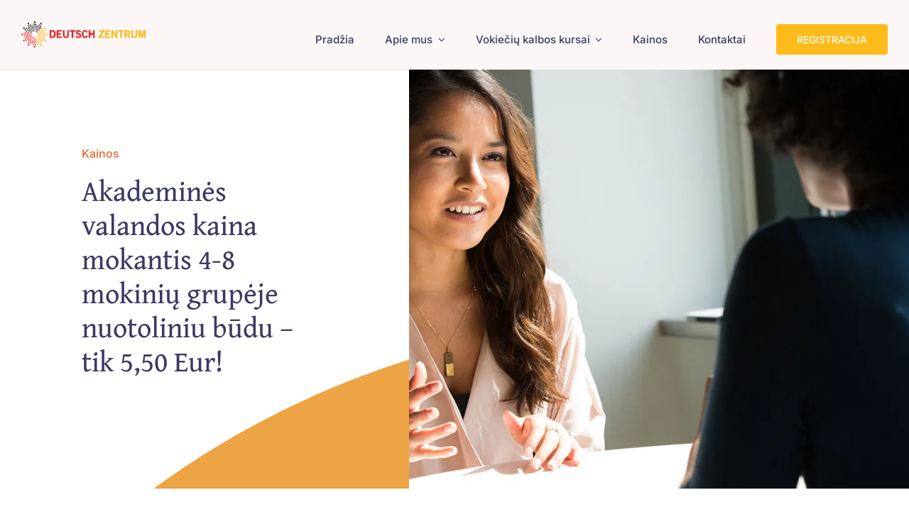

--- FILE ---
content_type: text/css
request_url: https://deutschzentrum.lt/wp-content/themes/Avada-Child-Theme/style.css?ver=6.9
body_size: 287
content:
/*
Theme Name: Avada Child
Description: Child theme for Avada theme
Author: WT
Author URI: https://wtactics.com
Template: Avada
Version: 1.0
Text Domain:  Avada
*/

/* Custom menu */

/* 
.fusion-header .fusion-logo {margin-right: 10px !important;}
.fusion-main-menu {float: none !important; margin-top: 15px;}
.fusion-header {height: 115px !important;} */

p {word-wrap: break-word;}


.menu_reg_desk_version_btn1 a span:hover {background: #f1642b;}
a.menu_reg_mob_version_btn1:hover {background: #f1642b;}
/* .menu-item-795.fusion-menu-item-button a span:hover {background: #d74b14; border-radius: 4px; color: #fff;} */
.home_btn1:hover {color: #fff; border-radius: 4px !important;}

.more_info1 p a {color: #d3ad15;}
.more_info1 p a:hover {color: #febb19;}

@media screen and (min-width:320px) and (max-width:767px) {

  .global_left_title h2 {font-size: 40px !important;}
  .global_center_title1 {font-size: 30px !important;}

}


/* @media screen and (min-width:768px) and (max-width:991px) {
  .narrow_txt1 {margin-left: 50px; margin-right: 50px;}
}

@media screen and (min-width:320px) and (max-width:767px) {
  .narrow_txt1 {margin-left: 10px; margin-right: 10px;}
} */






--- FILE ---
content_type: image/svg+xml
request_url: https://deutschzentrum.lt/wp-content/uploads/2024/06/kalbos_kursai_container_bg_img1.svg
body_size: 131
content:
<?xml version="1.0" encoding="UTF-8"?> <svg xmlns="http://www.w3.org/2000/svg" width="1718" height="548" fill="none"><g clip-path="url(#a)"><mask id="b" width="1920" height="599" x="-202" y="-51" maskUnits="userSpaceOnUse" style="mask-type:luminance"><path fill="#fff" d="M1718-51H-202v599h1920V-51Z"></path></mask><g mask="url(#b)"><path fill="#EDA444" d="M317 676h1401V439.238C1407.6 290.655 781.546 209.059 317 676Z"></path></g></g><defs><clipPath id="a"><path fill="#fff" d="M0 0h1718v548H0z"></path></clipPath></defs></svg> 

--- FILE ---
content_type: image/svg+xml
request_url: https://deutschzentrum.lt/wp-content/uploads/2024/06/kalbos_kursai_container_bg_img1.svg
body_size: 136
content:
<?xml version="1.0" encoding="UTF-8"?> <svg xmlns="http://www.w3.org/2000/svg" width="1718" height="548" fill="none"><g clip-path="url(#a)"><mask id="b" width="1920" height="599" x="-202" y="-51" maskUnits="userSpaceOnUse" style="mask-type:luminance"><path fill="#fff" d="M1718-51H-202v599h1920V-51Z"></path></mask><g mask="url(#b)"><path fill="#EDA444" d="M317 676h1401V439.238C1407.6 290.655 781.546 209.059 317 676Z"></path></g></g><defs><clipPath id="a"><path fill="#fff" d="M0 0h1718v548H0z"></path></clipPath></defs></svg> 